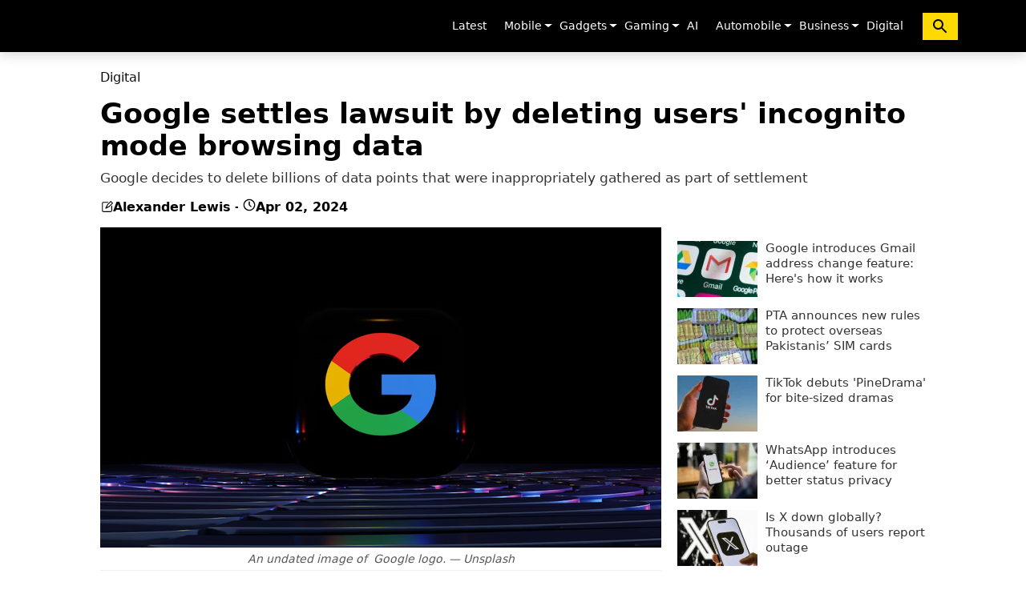

--- FILE ---
content_type: text/html; charset=UTF-8
request_url: https://www.gadinsider.com/google-agrees-to-delete-users-chrome-incognito-browsing-data-digital-4535
body_size: 18295
content:
<!doctype html>
<html lang="en" class="no-js">
<head>
    <meta charset="utf-8">
    <meta http-equiv="Content-Type" content="text/html; charset=utf-8"/>
    <meta name="viewport" content="width=device-width, initial-scale=1"/>
    <meta name="robots" content="max-image-preview:large">
        <title>Google settles lawsuit by deleting users&#039; incognito mode browsing data</title>
    
    
    <meta name="description" content="In a bid to settle a classaction lawsuit filed in 2020 Google has agreed to destroy data gathered from customers who used the Chrome browsers Incognito mode" >
    <link rel="canonical" href="https://www.gadinsider.com/google-agrees-to-delete-users-chrome-incognito-browsing-data-digital-4535" />
    <link rel="alternate" type="application/rss+xml" title="Digital - Gadinsider" href="https://www.gadinsider.com/rss/7"   />
    <!-- CSRF Token -->
    <meta name="csrf-token" content="4XN14acrSzEoOlfzlHjMYEcxdVtnhZRDBtz8OMMZ">
        <meta property="og:title" content="Google settles lawsuit by deleting users&#039; incognito mode browsing data" />
    <meta property="og:image" content="https://www.gadinsider.com/storage/posts/featureImages/24-04-02/1712047701739.jpg" />
    <meta property="og:description" content="In a bid to settle a classaction lawsuit filed in 2020 Google has agreed to destroy data gathered from customers who used the Chrome browsers Incognito mode" />
    <meta property="og:url" content="https://www.gadinsider.com/google-agrees-to-delete-users-chrome-incognito-browsing-data-digital-4535">
    <meta property="og:type" content="article" />
    <meta property="og:site_name" content="GadInsider">
    <meta name="twitter:card" content="summary_large_image">
    <meta name="twitter:site" content="@Gadinsidernews">
    <meta name="twitter:creator" content="@Web Desk" />
    <meta name="twitter:title" content="Google settles lawsuit by deleting users&#039; incognito mode browsing data">
    <meta name="twitter:description" content="In a bid to settle a classaction lawsuit filed in 2020 Google has agreed to destroy data gathered from customers who used the Chrome browsers Incognito mode">
    <meta name="twitter:image" content="https://www.gadinsider.com/storage/posts/featureImages/24-04-02/1712047701739.jpg">


        
    <script type="application/ld+json">
        {
            "@context": "https://schema.org/",
            "@type": "NewsArticle",
            "mainEntityofPage": "https://www.gadinsider.com/google-agrees-to-delete-users-chrome-incognito-browsing-data-digital-4535",
            "headline": "Google settles lawsuit by deleting users&#039; incognito mode browsing data",
             "datePublished": "2024-04-02T13:38:09+05:00",
             "dateModified": "2024-04-02T15:14:05+05:00",
             "description": "In a bid to settle a classaction lawsuit filed in 2020 Google has agreed to destroy data gathered from customers who used the Chrome browsers Incognito mode",
             "image": {
                "@type": "ImageObject",
                "url": "https://www.gadinsider.com/storage/posts/featureImages/24-04-02/1712047701739.jpg",
                "width": 700,
                "height": 400
              },
                          "author": {
                              "@type":"Person",
                              "name":"Alexander Lewis",
                  "url":""
              },
              
        "publisher": {
          "@type": "Organization",
          "name": "Gadinsider",
          "logo": {
            "@type": "ImageObject",
            "url": "https://www.gadinsider.com/website/img/favicon/ms-icon-112x112.png",
                "width": 427,
                "height": 60
              }
            }
        }


        </script>
<script type="application/ld+json">
    {
      "@context": "https://schema.org",
      "@type": "WebSite",
      "url": "https://www.gadinsider.com/",
      "potentialAction": {
        "@type": "SearchAction",
        "target": "https://www.gadinsider.com/search?q={search_term_string}",
        "query-input": "required name=search_term_string"
      }
    }
    </script>
    
    
        <script type="application/ld+json">
        {
            "@context":"https://schema.org",
            "@type":"Organization",
            "name":"Gadinsider",
            "url":"https://www.gadinsider.com/",
            "logo":"https://www.gadinsider.com/website/img/favicon/ms-icon-112x112.png",
            "sameAs":
            [
            "https://www.facebook.com/Gadinsider/",
            "https://x.com/Gadinsidernews",
            "https://www.youtube.com/@GadInsider"
            ]
        }
    </script>
    
    <link rel="shortcut icon" href="https://www.gadinsider.com/website/img/favicon/favicon-32x32.png">
    <link rel="apple-touch-icon" sizes="57x57" href="https://www.gadinsider.com/website/img/favicon/apple-icon-57x57.png">
    <link rel="apple-touch-icon" sizes="60x60" href="https://www.gadinsider.com/website/img/favicon/apple-icon-60x60.png">
    <link rel="apple-touch-icon" sizes="72x72" href="https://www.gadinsider.com/website/img/favicon/apple-icon-72x72.png">
    <link rel="apple-touch-icon" sizes="76x76" href="https://www.gadinsider.com/website/img/favicon/apple-icon-76x76.png">
    <link rel="apple-touch-icon" sizes="114x114" href="https://www.gadinsider.com/website/img/favicon/apple-icon-114x114.png">
    <link rel="apple-touch-icon" sizes="120x120" href="https://www.gadinsider.com/website/img/favicon/apple-icon-120x120.png">
    <link rel="apple-touch-icon" sizes="144x144" href="https://www.gadinsider.com/website/img/favicon/apple-icon-144x144.png">
    <link rel="apple-touch-icon" sizes="152x152" href="https://www.gadinsider.com/website/img/favicon/apple-icon-152x152.png">
    <link rel="apple-touch-icon" sizes="180x180" href="https://www.gadinsider.com/website/img/favicon/apple-icon-180x180.png">
    <link rel="icon" type="image/png" sizes="192x192"  href="https://www.gadinsider.com/website/img/favicon/android-icon-192x192.png">
    <link rel="icon" type="image/png" sizes="32x32" href="https://www.gadinsider.com/website/img/favicon/favicon-32x32.png">
    <link rel="icon" type="image/png" sizes="96x96" href="https://www.gadinsider.com/website/img/favicon/favicon-96x96.png">
    <link rel="icon" type="image/png" sizes="16x16" href="https://www.gadinsider.com/website/img/favicon/favicon-16x16.png">
    <meta name="msapplication-TileColor" content="#ffffff">
    <meta name="msapplication-TileImage" content="https://www.gadinsider.com/website/img/favicon/ms-icon-144x144.png">
    <meta name="theme-color" content="#ffffff">


<!-- Stylesheets -->

            <style>
    *,::after,::before{box-sizing:border-box}@media (prefers-reduced-motion:no-preference){:root{scroll-behavior:smooth}}body{margin:0;font-family:var(--bs-body-font-family);font-size:var(--bs-body-font-size);font-weight:var(--bs-body-font-weight);line-height:var(--bs-body-line-height);color:var(--bs-body-color);text-align:var(--bs-body-text-align);background-color:var(--bs-body-bg);-webkit-text-size-adjust:100%;-webkit-tap-highlight-color:transparent}ul{padding-left:2rem}ul{margin-top:0;margin-bottom:1rem}ul ul{margin-bottom:0}a{color:var(--bs-link-color);text-decoration:underline}a:hover{color:var(--bs-link-hover-color)}svg{vertical-align:middle}button{border-radius:0}button:focus:not(:focus-visible){outline:0}button{margin:0;font-family:inherit;font-size:inherit;line-height:inherit}button{text-transform:none}[role=button]{cursor:pointer}[type=button],button{-webkit-appearance:button}[type=button]:not(:disabled),[type=reset]:not(:disabled),[type=submit]:not(:disabled),button:not(:disabled){cursor:pointer}::-moz-focus-inner{padding:0;border-style:none}::-webkit-datetime-edit-day-field,::-webkit-datetime-edit-fields-wrapper,::-webkit-datetime-edit-hour-field,::-webkit-datetime-edit-minute,::-webkit-datetime-edit-month-field,::-webkit-datetime-edit-text,::-webkit-datetime-edit-year-field{padding:0}::-webkit-inner-spin-button{height:auto}::-webkit-search-decoration{-webkit-appearance:none}::-webkit-color-swatch-wrapper{padding:0}::-webkit-file-upload-button{font:inherit;-webkit-appearance:button}::file-selector-button{font:inherit;-webkit-appearance:button}.container{--bs-gutter-x:1.5rem;--bs-gutter-y:0;width:100%;padding-right:calc(var(--bs-gutter-x) * .5);padding-left:calc(var(--bs-gutter-x) * .5);margin-right:auto;margin-left:auto}@media (min-width:576px){.container{max-width:540px}}@media (min-width:768px){.container{max-width:720px}}@media (min-width:992px){.container{max-width:960px}}@media (min-width:1200px){.container{max-width:1140px}}@media (min-width:1400px){.container{max-width:1270px}}.form-control[type=file]:not(:disabled):not([readonly]){cursor:pointer}.form-control::file-selector-button{padding:.375rem .75rem;margin:-.375rem -.75rem;-webkit-margin-end:.75rem;margin-inline-end:.75rem;color:#212529;background-color:#e9ecef;pointer-events:none;border-color:inherit;border-style:solid;border-width:0;border-inline-end-width:1px;border-radius:0;transition:color .15s ease-in-out,background-color .15s ease-in-out,border-color .15s ease-in-out,box-shadow .15s ease-in-out}@media (prefers-reduced-motion:reduce){.form-control::file-selector-button{transition:none}}.form-control:hover:not(:disabled):not([readonly])::-webkit-file-upload-button{background-color:#dde0e3}.form-control:hover:not(:disabled):not([readonly])::file-selector-button{background-color:#dde0e3}.form-control-sm::file-selector-button{padding:.25rem .5rem;margin:-.25rem -.5rem;-webkit-margin-end:.5rem;margin-inline-end:.5rem}.form-control-lg::file-selector-button{padding:.5rem 1rem;margin:-.5rem -1rem;-webkit-margin-end:1rem;margin-inline-end:1rem}.form-control-color:not(:disabled):not([readonly]){cursor:pointer}.form-floating>.form-control-plaintext:not(:-moz-placeholder-shown),.form-floating>.form-control:not(:-moz-placeholder-shown){padding-top:1.625rem;padding-bottom:.625rem}.form-floating>.form-control:not(:-moz-placeholder-shown)~label{opacity:.65;transform:scale(.85) translateY(-.5rem) translateX(.15rem)}.input-group>.form-control:not(:focus).is-valid,.input-group>.form-floating:not(:focus-within).is-valid,.input-group>.form-select:not(:focus).is-valid,.was-validated .input-group>.form-control:not(:focus):valid,.was-validated .input-group>.form-floating:not(:focus-within):valid,.was-validated .input-group>.form-select:not(:focus):valid{z-index:3}.input-group>.form-control:not(:focus).is-invalid,.input-group>.form-floating:not(:focus-within).is-invalid,.input-group>.form-select:not(:focus).is-invalid,.was-validated .input-group>.form-control:not(:focus):invalid,.was-validated .input-group>.form-floating:not(:focus-within):invalid,.was-validated .input-group>.form-select:not(:focus):invalid{z-index:4}.btn:focus-visible{color:var(--bs-btn-hover-color);background-color:var(--bs-btn-hover-bg);border-color:var(--bs-btn-hover-border-color);outline:0;box-shadow:var(--bs-btn-focus-box-shadow)}.btn-check:focus-visible+.btn{border-color:var(--bs-btn-hover-border-color);outline:0;box-shadow:var(--bs-btn-focus-box-shadow)}.btn-check:checked+.btn:focus-visible,.btn.active:focus-visible,.btn.show:focus-visible,.btn:first-child:active:focus-visible,:not(.btn-check)+.btn:active:focus-visible{box-shadow:var(--bs-btn-focus-box-shadow)}.btn-link:focus-visible{color:var(--bs-btn-color)}.dropdown{position:relative}.dropdown-toggle{white-space:nowrap}.dropdown-toggle::after{display:inline-block;margin-left:.255em;vertical-align:.255em;content:"";border-top:.3em solid;border-right:.3em solid transparent;border-bottom:0;border-left:.3em solid transparent}.dropdown-toggle:empty::after{margin-left:0}.dropdown-menu{--bs-dropdown-zindex:1000;--bs-dropdown-min-width:10rem;--bs-dropdown-padding-x:0;--bs-dropdown-padding-y:0.5rem;--bs-dropdown-spacer:0.125rem;--bs-dropdown-font-size:1rem;--bs-dropdown-color:#212529;--bs-dropdown-bg:#fff;--bs-dropdown-border-color:var(--bs-border-color-translucent);--bs-dropdown-border-radius:0.375rem;--bs-dropdown-border-width:1px;--bs-dropdown-inner-border-radius:calc(0.375rem - 1px);--bs-dropdown-divider-bg:var(--bs-border-color-translucent);--bs-dropdown-divider-margin-y:0.5rem;--bs-dropdown-box-shadow:0 0.5rem 1rem rgba(0, 0, 0, 0.15);--bs-dropdown-link-color:#212529;--bs-dropdown-link-hover-color:#1e2125;--bs-dropdown-link-hover-bg:#e9ecef;--bs-dropdown-link-active-color:#fff;--bs-dropdown-link-active-bg:#0d6efd;--bs-dropdown-link-disabled-color:#adb5bd;--bs-dropdown-item-padding-x:1rem;--bs-dropdown-item-padding-y:0.25rem;--bs-dropdown-header-color:#6c757d;--bs-dropdown-header-padding-x:1rem;--bs-dropdown-header-padding-y:0.5rem;position:absolute;z-index:var(--bs-dropdown-zindex);display:none;min-width:var(--bs-dropdown-min-width);padding:var(--bs-dropdown-padding-y) var(--bs-dropdown-padding-x);margin:0;font-size:var(--bs-dropdown-font-size);color:var(--bs-dropdown-color);text-align:left;list-style:none;background-color:var(--bs-dropdown-bg);background-clip:padding-box;border:var(--bs-dropdown-border-width) solid var(--bs-dropdown-border-color);border-radius:var(--bs-dropdown-border-radius)}.dropdown-item{display:block;width:100%;padding:var(--bs-dropdown-item-padding-y) var(--bs-dropdown-item-padding-x);clear:both;font-weight:400;color:var(--bs-dropdown-link-color);text-align:inherit;text-decoration:none;white-space:nowrap;background-color:transparent;border:0}.dropdown-item:focus,.dropdown-item:hover{color:var(--bs-dropdown-link-hover-color);background-color:var(--bs-dropdown-link-hover-bg)}.dropdown-item:active{color:var(--bs-dropdown-link-active-color);text-decoration:none;background-color:var(--bs-dropdown-link-active-bg)}.dropdown-item:disabled{color:var(--bs-dropdown-link-disabled-color);pointer-events:none;background-color:transparent}.nav-link{display:block;padding:var(--bs-nav-link-padding-y) var(--bs-nav-link-padding-x);font-size:var(--bs-nav-link-font-size);font-weight:var(--bs-nav-link-font-weight);color:var(--bs-nav-link-color);text-decoration:none;transition:color .15s ease-in-out,background-color .15s ease-in-out,border-color .15s ease-in-out}@media (prefers-reduced-motion:reduce){.nav-link{transition:none}}.nav-link:focus,.nav-link:hover{color:var(--bs-nav-link-hover-color)}.navbar{--bs-navbar-padding-x:0;--bs-navbar-padding-y:0.5rem;--bs-navbar-color:rgba(0, 0, 0, 0.55);--bs-navbar-hover-color:rgba(0, 0, 0, 0.7);--bs-navbar-disabled-color:rgba(0, 0, 0, 0.3);--bs-navbar-active-color:rgba(0, 0, 0, 0.9);--bs-navbar-brand-padding-y:0.3125rem;--bs-navbar-brand-margin-end:1rem;--bs-navbar-brand-font-size:1.25rem;--bs-navbar-brand-color:rgba(0, 0, 0, 0.9);--bs-navbar-brand-hover-color:rgba(0, 0, 0, 0.9);--bs-navbar-nav-link-padding-x:0.5rem;--bs-navbar-toggler-padding-y:0.25rem;--bs-navbar-toggler-padding-x:0.75rem;--bs-navbar-toggler-font-size:1.25rem;--bs-navbar-toggler-icon-bg:url("data:image/svg+xml,%3csvg xmlns='http://www.w3.org/2000/svg' viewBox='0 0 30 30'%3e%3cpath stroke='rgba%280, 0, 0, 0.55%29' stroke-linecap='round' stroke-miterlimit='10' stroke-width='2' d='M4 7h22M4 15h22M4 23h22'/%3e%3c/svg%3e");--bs-navbar-toggler-border-color:rgba(0, 0, 0, 0.1);--bs-navbar-toggler-border-radius:0.375rem;--bs-navbar-toggler-focus-width:0.25rem;--bs-navbar-toggler-transition:box-shadow 0.15s ease-in-out;position:relative;display:flex;flex-wrap:wrap;align-items:center;justify-content:space-between;padding:var(--bs-navbar-padding-y) var(--bs-navbar-padding-x)}.navbar>.container{display:flex;flex-wrap:inherit;align-items:center;justify-content:space-between}.navbar-brand{padding-top:var(--bs-navbar-brand-padding-y);padding-bottom:var(--bs-navbar-brand-padding-y);margin-right:var(--bs-navbar-brand-margin-end);font-size:var(--bs-navbar-brand-font-size);color:var(--bs-navbar-brand-color);text-decoration:none;white-space:nowrap}.navbar-brand:focus,.navbar-brand:hover{color:var(--bs-navbar-brand-hover-color)}.navbar-nav{--bs-nav-link-padding-x:0;--bs-nav-link-padding-y:0.5rem;--bs-nav-link-font-weight: ;--bs-nav-link-color:var(--bs-navbar-color);--bs-nav-link-hover-color:var(--bs-navbar-hover-color);--bs-nav-link-disabled-color:var(--bs-navbar-disabled-color);display:flex;flex-direction:column;padding-left:0;margin-bottom:0;list-style:none}.navbar-nav .dropdown-menu{position:static}.navbar-collapse{flex-basis:100%;flex-grow:1;align-items:center}.navbar-toggler{padding:var(--bs-navbar-toggler-padding-y) var(--bs-navbar-toggler-padding-x);font-size:var(--bs-navbar-toggler-font-size);line-height:1;color:var(--bs-navbar-color);background-color:transparent;border:var(--bs-border-width) solid var(--bs-navbar-toggler-border-color);border-radius:var(--bs-navbar-toggler-border-radius);transition:var(--bs-navbar-toggler-transition)}@media (prefers-reduced-motion:reduce){.navbar-toggler{transition:none}}.navbar-toggler:hover{text-decoration:none}.navbar-toggler:focus{text-decoration:none;outline:0;box-shadow:0 0 0 var(--bs-navbar-toggler-focus-width)}.navbar-toggler-icon{display:inline-block;vertical-align:middle;background-image:var(--bs-navbar-toggler-icon-bg);background-repeat:no-repeat;background-position:center;background-size:100%}@media (min-width:992px){.navbar-expand-lg{flex-wrap:nowrap;justify-content:flex-start}.navbar-expand-lg .navbar-nav{flex-direction:row}.navbar-expand-lg .navbar-nav .dropdown-menu{position:absolute}.navbar-expand-lg .navbar-nav .nav-link{padding-right:var(--bs-navbar-nav-link-padding-x);padding-left:var(--bs-navbar-nav-link-padding-x)}.navbar-expand-lg .navbar-collapse{display:flex!important;flex-basis:auto}.navbar-expand-lg .navbar-toggler{display:none}}.visually-hidden-focusable:not(:focus):not(:focus-within){position:absolute!important;width:1px!important;height:1px!important;padding:0!important;margin:-1px!important;overflow:hidden!important;clip:rect(0,0,0,0)!important;white-space:nowrap!important;border:0!important}.p-0{padding:0!important}html, body, div, span, a, ul, li, nav{border:0;padding: 0;font-size:100%;font:inherit;vertical-align:baseline}nav{display:block}ul{list-style:none}:focus{outline: 0}html, body{margin: 0;padding: 0;height: 100%;width: 100%;font-family:"Segoe UI", system-ui, -apple-system, sans-serif}body{background-color: #ffffff;margin: 0;padding: 0;overflow-y: scroll}a, a:hover{text-decoration: none}.collapse:not(.show){display:none}.nav-item{padding:0 3px}.nav-item.dropdown:hover .dropdown-menu{display:block;right:0;left:inherit}.nav-link{color:#fff;font-size:14px}.nav-link:focus, .nav-link:hover{color:#ffe200}.navbar-brand{padding-bottom:0}.navbar-toggler-icon{background-image:none;width:auto;height:auto;color:#fff}.navbar-expand-lg{background-color:#000;border: 0;box-shadow:0 4px 15px 0 rgba(0, 0, 0, 0.15);border-radius:0;height:auto;z-index:10;margin-bottom:22px;z-index:9999}.navbar-collapse ul{margin: 0;padding: 0}.navbar-collapse{padding-right: 0;padding-left: 0;flex-grow: inherit}ul.dropdown-menu{box-shadow: -1px 2px 5px 0 rgba(0, 0, 0, 0.15);border-top: 0;border-radius: 0;transition: all .3s ease-in-out}ul.dropdown-menu>li>a{display:block;padding:10px 0 10px 15px;clear:both;font-weight:400;line-height: 1.42857143;color:#333333;white-space:nowrap;font-size:12px;font-family: Open Sans, sans-serif;transition: all .3s ease-in-out;border-top:1px solid rgba(0, 0, 0, .1)}.span_dropdown{position: absolute;right: -2px;top: 8px;color: #fff}.rate:not(:checked) >input{display: none}.rate:not(:checked) >label{float:right;width:1em;overflow:hidden;white-space:nowrap;cursor:pointer;font-size:30px;color:#ccc}.rate:not(:checked) >label:before{content: '★ '}.rate:not(:checked) >label:hover, .rate:not(:checked) >label:hover ~ label{color:#deb217}@media (min-width:1600px){.container{width:1430px}}@media (max-width: 991px){.dropdown-menu.show{display:block!important;}.navbar-nav .dropdown-menu{background-color:transparent}.span_dropdown{z-index:999;padding:0 5px;top:18px}.nav-item.dropdown:hover .dropdown-menu{display:none}.nav-link{float:left;font-size:18px;padding:15px 0}.navbar-collapse{transition: 0.3s ease-in}.navbar-collapse ul.navbar-nav{height:auto;padding-top: 20px}.navbar-collapse ul li.nav-item{padding: 2px 10px;border-top: 1px solid #313131}ul.dropdown-menu>li>a{padding: 10px 0 10px 15px;color:#fff;font-size:15px}}@media (max-width: 767px){.navbar-toggler:focus{box-shadow: none}.navbar-toggler{width: 44px}.navbar-brand{display: block;width: calc(100% - 44px);margin-right: 0}}.nav_search{border:0;background-color: #ffda00;padding:5px 10px;margin-left:10px;} @media (max-width: 991px){.nav_search{width:100%;padding:5px 10px;margin-left:0;}}
    :root{--bs-blue: #0d6efd;--bs-indigo: #6610f2;--bs-purple: #6f42c1;--bs-pink: #d63384;--bs-red: #dc3545;--bs-orange: #fd7e14;--bs-yellow: #ffc107;--bs-green: #198754;--bs-teal: #20c997;--bs-cyan: #0dcaf0;--bs-black: #000;--bs-white: #fff;--bs-gray: #6c757d;--bs-gray-dark: #343a40;--bs-gray-100: #f8f9fa;--bs-gray-200: #e9ecef;--bs-gray-300: #dee2e6;--bs-gray-400: #ced4da;--bs-gray-500: #adb5bd;--bs-gray-600: #6c757d;--bs-gray-700: #495057;--bs-gray-800: #343a40;--bs-gray-900: #212529;--bs-primary: #0d6efd;--bs-secondary: #6c757d;--bs-success: #198754;--bs-info: #0dcaf0;--bs-warning: #ffc107;--bs-danger: #dc3545;--bs-light: #f8f9fa;--bs-dark: #212529;--bs-primary-rgb: 13, 110, 253;--bs-secondary-rgb: 108, 117, 125;--bs-success-rgb: 25, 135, 84;--bs-info-rgb: 13, 202, 240;--bs-warning-rgb: 255, 193, 7;--bs-danger-rgb: 220, 53, 69;--bs-light-rgb: 248, 249, 250;--bs-dark-rgb: 33, 37, 41;--bs-white-rgb: 255, 255, 255;--bs-black-rgb: 0, 0, 0;--bs-body-color-rgb: 33, 37, 41;--bs-body-bg-rgb: 255, 255, 255;--bs-font-sans-serif: system-ui, -apple-system, "Segoe UI", Roboto, "Helvetica Neue", "Noto Sans", "Liberation Sans", Arial, sans-serif, "Apple Color Emoji", "Segoe UI Emoji", "Segoe UI Symbol", "Noto Color Emoji";--bs-font-monospace: SFMono-Regular, Menlo, Monaco, Consolas, "Liberation Mono", "Courier New", monospace;--bs-gradient: linear-gradient(180deg, rgba(255, 255, 255, 0.15), rgba(255, 255, 255, 0));--bs-body-font-family: var(--bs-font-sans-serif);--bs-body-font-size: 1rem;--bs-body-font-weight: 400;--bs-body-line-height: 1.5;--bs-body-color: #212529;--bs-body-bg: #fff;--bs-border-width: 1px;--bs-border-style: solid;--bs-border-color: #dee2e6;--bs-border-color-translucent: rgba(0, 0, 0, 0.175);--bs-border-radius: 0.375rem;--bs-border-radius-sm: 0.25rem;--bs-border-radius-lg: 0.5rem;--bs-border-radius-xl: 1rem;--bs-border-radius-2xl: 2rem;--bs-border-radius-pill: 50rem;--bs-link-color: #0d6efd;--bs-link-hover-color: #0a58ca;--bs-code-color: #d63384;--bs-highlight-bg: #fff3cd}*, ::after, ::before{box-sizing: border-box}.h2, .h3, h1, h2{margin-top: 0;margin-bottom: .5rem;font-weight: 500;line-height: 1.2}h1{font-size: calc(1.375rem + 1.5vw)}@media (min-width:1200px){h1{font-size: 2.5rem}}.h2, h2{font-size: calc(1.325rem + .9vw)}@media (min-width:1200px){.h2, h2{font-size: 2rem}}.h3{font-size: calc(1.3rem + .6vw)}@media (min-width:1200px){.h3{font-size: 1.75rem}}p{margin-top: 0;margin-bottom: 1rem}ol, ul{padding-left: 2rem}ol, ul{margin-top: 0;margin-bottom: 1rem}.small{font-size: .875em}a{color: var(--bs-link-color);text-decoration: underline}a:hover{color: var(--bs-link-hover-color)}figure{margin: 0 0 1rem}img{vertical-align: middle}[type=button]:not(:disabled), [type=reset]:not(:disabled), [type=submit]:not(:disabled){cursor: pointer}::-moz-focus-inner{padding: 0;border-style: none}::-webkit-datetime-edit-day-field, ::-webkit-datetime-edit-fields-wrapper, ::-webkit-datetime-edit-hour-field, ::-webkit-datetime-edit-minute, ::-webkit-datetime-edit-month-field, ::-webkit-datetime-edit-text, ::-webkit-datetime-edit-year-field{padding: 0}::-webkit-inner-spin-button{height: auto}::-webkit-search-decoration{-webkit-appearance: none}::-webkit-color-swatch-wrapper{padding: 0}::-webkit-file-upload-button{font: inherit;-webkit-appearance: button}::file-selector-button{font: inherit;-webkit-appearance: button}.row{--bs-gutter-x: 1.5rem;--bs-gutter-y: 0;display: flex;flex-wrap: wrap;margin-top: calc(-1 * var(--bs-gutter-y));margin-right: calc(-.5 * var(--bs-gutter-x));margin-left: calc(-.5 * var(--bs-gutter-x))}.row>*{flex-shrink: 0;width: 100%;max-width: 100%;padding-right: calc(var(--bs-gutter-x) * .5);padding-left: calc(var(--bs-gutter-x) * .5);margin-top: var(--bs-gutter-y)}@media (min-width:576px){.col-sm-12{flex: 0 0 auto;width: 100%}}@media (min-width:768px){.col-md-12{flex: 0 0 auto;width: 100%}}@media (min-width:992px){.col-lg-4{flex: 0 0 auto;width: 33.33333333%}}:not(.btn-check)+.btn:active:focus-visible{box-shadow: var(--bs-btn-focus-box-shadow)}.breadcrumb{--bs-breadcrumb-padding-x: 0;--bs-breadcrumb-padding-y: 0;--bs-breadcrumb-margin-bottom: 1rem;--bs-breadcrumb-divider-color: #6c757d;--bs-breadcrumb-item-padding-x: 0.5rem;--bs-breadcrumb-item-active-color: #6c757d;display: flex;flex-wrap: wrap;padding: var(--bs-breadcrumb-padding-y) var(--bs-breadcrumb-padding-x);margin-bottom: var(--bs-breadcrumb-margin-bottom);font-size: var(--bs-breadcrumb-font-size);list-style: none;background-color: var(--bs-breadcrumb-bg);border-radius: var(--bs-breadcrumb-border-radius)}.clearfix::after{display: block;clear: both;content: ""}.pt-3{padding-top: 1rem !important}.colorbg{background: #ffe200}.colorbg_black{background: #000219;color: #fff}.border-8{border-bottom: 2px solid #ffe200}.border-9{border-bottom: 2px solid #000219}a, body, div, figcaption, figure, h1, h2, html, i, img, li, nav, ol, p, section, span, ul{border: 0;padding: 0;font-size: 100%;vertical-align: baseline}figcaption, figure, nav, section{display: block}ol, ul{list-style: none}:focus{outline: 0}i{font-style: italic;font-family: georgia}figure{margin: 10px 0}.h2, .h3, h1, h2{line-height: 1.3em;font-weight: 700;color: #333}h1{font-size: 37px}.h2, h2{font-size: 31px}.h3{font-size: 25px}a, a:hover{text-decoration: none}.img-credits{position: absolute;left: 0;right: 0;bottom: 0;padding: 10px 15px 15px;opacity: 1;transition: .3s ease-in-out;color: #ccc;background: linear-gradient(to top, rgb(0 0 0) 0, rgb(0 0 0 / 0) 100%)}.single-post .img-credits{width: 100%;float: left;position: relative;background: 0 0;padding: 0}.single-post-container img{max-width: 100%;height: 100%}.post-info{font-size: 11px;color: #777;display: flex;align-items: center}.post-info span{margin-right: 5px;float: left;display: flex;align-items: center;gap: 6px;color: #000;font-weight: 600}.title-wrapper{padding: 8px 0 5px;margin-bottom: 20px}.title-wrapper .h2{margin: 0;font-size: 16px;line-height: 1.2em;text-transform: uppercase;color: #000;padding: 0}.title-wrapper .h2 span{padding: 6px 20px 5px}.widget{margin-bottom: 30px}.theiaStickySidebar{top: 20px}.fbt-vc-inner{margin-bottom: 0}.fbt-vc-inner .post-item{margin-bottom: 25px}.fbt-vc-inner .post-content .h3{margin: 10px 0 8px;font-size: 19px}.fbt-vc-inner .small .post-content .h3{margin: 0 0 5px;font-size: 15px}.fbt-vc-inner.nude .post-content .h3{font-size: 19px}.fbt-vc-inner.nude.large .post-content .h3{font-size: 16px;line-height: 1.3em;font-weight:500;color:#333;margin:0 0 5px;overflow:hidden;text-overflow:ellipsis;display: -webkit-box;min-height: 66px;-webkit-line-clamp: 3;-webkit-box-orient: vertical}.post-sidebar .tag-widget ul.tag-list{margin:0;padding:0}.single-post .post-title h1{padding:0;margin:10px 0;font-size:35px;line-height:1.15em;color:#000}.single-post h1{font-size: 35px}.single-post h2{font-size: 25px}.post-share{float: left;width: 100%;margin: 0 auto 20px;text-align: center}.post-share li{margin: 0 2px 2px 0;display: inline-block;font-size: 10px;-webkit-border-radius: 2px;-moz-border-radius: 2px;-o-border-radius: 2px;border-radius: 2px}.post-share li a{position: relative;padding: 5px 5px 4px;display: inline-block}.post-share ul{list-style: none;margin: 0;padding: 0}a.facebook.df-share{background-color: #3b5998}a.twitter.df-share{background-color: #000}a.whatsapp.df-pluss{background-color: #46a606}  .post-text-content{margin-bottom:15px;margin-top:15px;width:100%;float:left}.post-grid .img-crop{margin-bottom:0}.post-text-content p{font-size:17px;line-height:1.7em}.post-grid .post-text-content p{font-style:italic;font-size:13px}.post-text-content p.disclaimer{font-size:11px;line-height:1.7em;margin:0}.img-description{text-align:center;color:#999999;font-size:12px;font-family:'Georgia',sans-serif;font-style:italic;margin:8px 0 0}.post-text-content ul{list-style:disc;padding-left:19px;font-size:17px;line-height:1.8em}.post-text-content ul li{margin-bottom:10px}.post-text-content ol{list-style:auto;padding-left:19px;font-size:17px;line-height:1.8em}.post-text-content ol li{margin-bottom:10px}.medium-insert-images.ui-sortable{margin-bottom: 20px;width:100%}.right_sidebar_list ul li{width: 100%;float: left;margin-bottom: 10px}.right_sidebar_list .right_sidebar_pic{width: 100px;float: left;margin-right: 10px;position:relative}.right_sidebar_list .right_sidebar_pic img{max-width: 100%;height:100%}.right_sidebar_list .right_sidebar_text{width: calc(100% - 100px - 10px);float: left}.right_sidebar_list .right_sidebar_text a{color: #333;font-size: 15px;line-height: 1.3em;font-weight:500;min-height: 42px;overflow: hidden;text-overflow: ellipsis;display: -webkit-box;-webkit-line-clamp: 3;-webkit-box-orient: vertical}.preloader{position: fixed;background-color: #fff;background-position: center center;background-repeat: no-repeat;top: 0;left: 0;right: 0;bottom: 0;z-index: 99999;display: -webkit-box;display: -ms-flexbox;display: flex;-webkit-box-pack: center;-ms-flex-pack: center;justify-content: center;-webkit-box-align: center;-ms-flex-align: center;align-items: center;text-align: center}.preloader__image{-webkit-animation-fill-mode: both;animation-fill-mode: both;-webkit-animation-name: flipInY;animation-name: flipInY;-webkit-animation-duration: 2s;animation-duration: 2s;-webkit-animation-iteration-count: infinite;animation-iteration-count: infinite;background-repeat: no-repeat;background-position: center center;background-size: 60px auto;width: 100%;height: 100%}@-webkit-keyframes flipInY{0%{-webkit-transform: perspective(400px) rotate3d(0, 1, 0, 90deg);transform: perspective(400px) rotate3d(0, 1, 0, 90deg);-webkit-animation-timing-function: ease-in;animation-timing-function: ease-in;opacity: 0}40%{-webkit-transform: perspective(400px) rotate3d(0, 1, 0, -20deg);transform: perspective(400px) rotate3d(0, 1, 0, -20deg);-webkit-animation-timing-function: ease-in;animation-timing-function: ease-in}60%{-webkit-transform: perspective(400px) rotate3d(0, 1, 0, 10deg);transform: perspective(400px) rotate3d(0, 1, 0, 10deg);opacity: 1}80%{-webkit-transform: perspective(400px) rotate3d(0, 1, 0, -5deg);transform: perspective(400px) rotate3d(0, 1, 0, -5deg)}100%{-webkit-transform: perspective(400px);transform: perspective(400px)}}@keyframes flipInY{0%{-webkit-transform: perspective(400px) rotate3d(0, 1, 0, 90deg);transform: perspective(400px) rotate3d(0, 1, 0, 90deg);-webkit-animation-timing-function: ease-in;animation-timing-function: ease-in;opacity: 0}40%{-webkit-transform: perspective(400px) rotate3d(0, 1, 0, -20deg);transform: perspective(400px) rotate3d(0, 1, 0, -20deg);-webkit-animation-timing-function: ease-in;animation-timing-function: ease-in}60%{-webkit-transform: perspective(400px) rotate3d(0, 1, 0, 10deg);transform: perspective(400px) rotate3d(0, 1, 0, 10deg);opacity: 1}80%{-webkit-transform: perspective(400px) rotate3d(0, 1, 0, -5deg);transform: perspective(400px) rotate3d(0, 1, 0, -5deg)}100%{-webkit-transform: perspective(400px);transform: perspective(400px)}}.container.post_container{width:1054px}.post-wrapper{width:100%;float:left}.single-post-left{width:700px;float: left;margin-right: 20px}.post-sidebar{width: calc(100% - 700px - 20px);float: left}.postExcerpt{color: #333;font-size: 17px;font-weight: 500;margin-bottom: 15px}.img-thumb_post img{width: 100%;height: 100%}@media (max-width:991px){.single-post-left{width: 100%;float: left;margin-right: 0}.post-sidebar{width: 100%;float: left}}@media (max-width:767px){.single-post .post-title h1{font-size: 22px}.single-post h2{font-size: 19px}.single-post-container .social-text img{max-width:20px;height:100%}}@media (max-width:576px){.container.post_container{width:100%}}.medium-insert-images{text-align:left}.medium-insert-images figure{margin:0;display:block}.medium-insert-images figure img{max-width: 100%;margin-top: 1em;vertical-align:top}.medium-insert-images figure:first-child img{margin-top:0}.medium-insert-images{display:table;aspect-ratio: 16/9}.medium-insert-images figure{position:relative}.medium-insert-images figure figcaption{position:relative;z-index:1;display:block;text-align:center;margin:0 0 10px 0;color:#585656;font-size:14px;font-style:italic;outline:0 solid transparent;margin-top:0;padding:6px 4px 6px 4px;border-bottom:1px solid #efefef;font-weight:400}.medium-insert-images figure figcaption:focus{outline:0 solid transparent}li.breadcrumb-item a{color:#0e0e0e !important}.img-credits span.date{font-size:16px}medium-insert-images, .mediumInsert{text-align: left}.medium-insert-images figure, .mediumInsert figure{margin: 0;display: block}.medium-insert-images figure img, .mediumInsert figure img{max-width: 100%;margin-top: 1em;vertical-align: top}.medium-insert-images figure:first-child img, .mediumInsert figure:first-child img{margin-top: 0}.medium-insert-images.medium-insert-images-left, .medium-insert-images-left.mediumInsert, .mediumInsert.small{width: calc(100% / 2 - 15px);float: left;margin: 6px 15px 20px 0}.medium-insert-images.medium-insert-images-left50, .medium-insert-images-left50.mediumInsert, .mediumInsert.small{width: calc(100% / 2 - 10px);float: left;margin: 6px 10px 20px 0}.medium-insert-images.medium-insert-images-right, .medium-insert-images-right.mediumInsert{width: calc(100% / 2 - 15px);float: right;margin: 6px 0 20px 15px}.medium-insert-images.medium-insert-images-right50, .medium-insert-images-right50.mediumInsert{width: calc(100% / 2 - 10px);float: right;margin: 6px 0 20px 10px}.medium-insert-images.medium-insert-images-grid, .medium-insert-images-grid.mediumInsert{display: -webkit-box;display: -webkit-flex;display: -ms-flexbox;display: flex;-webkit-flex-wrap: wrap;-ms-flex-wrap: wrap;flex-wrap: wrap;-webkit-box-align: start;-webkit-align-items: flex-start;-ms-flex-align: start;align-items: flex-start;-webkit-box-pack: center;-webkit-justify-content: center;-ms-flex-pack: center;justify-content: center;margin: .5em -.5em}.medium-insert-images.medium-insert-images-grid figure, .medium-insert-images-grid.mediumInsert figure{width: calc(100% / 3 - 30px);display: inline-block}.medium-insert-images.medium-insert-images-grid figure img, .medium-insert-images-grid.mediumInsert figure img{max-width: calc(100% - 1em);margin: .5em}.medium-insert-embeds, .mediumInsert-embeds{text-align: center;margin: 1em 0;position: relative}.medium-insert-embeds iframe, .mediumInsert-embeds iframe, .medium-insert-embeds div, .mediumInsert-embeds div{}.medium-insert-embeds.medium-insert-embeds-left, .medium-insert-embeds-left.mediumInsert-embeds{width: calc(100% / 3 - 15px);float: left;margin: 6px 15px 20px 0}.medium-insert-embeds.medium-insert-embeds-left50, .medium-insert-embeds-left50.mediumInsert-embeds{width: calc(100% / 2 - 10px);float: left;margin: 6px 10px 20px 0}.medium-insert-embeds.medium-insert-embeds-right, .medium-insert-embeds-right.mediumInsert-embeds{width: calc(100% / 3 - 15px);float: right;margin: 6px 0 20px 15px}.medium-insert-embeds.medium-insert-embeds-right50, .medium-insert-embeds-right50.mediumInsert-embeds{width: calc(100% / 2 - 10px);float: right;margin: 6px 0 5px 10px}.medium-insert-images{display: table;aspect-ratio: 16 / 9}.medium-insert-images figure, .mediumInsert figure, .medium-insert-embeds figure, .mediumInsert-embeds figure{position: relative}.medium-insert-images figure figcaption, .mediumInsert figure figcaption, .medium-insert-embeds figure figcaption, .mediumInsert-embeds figure figcaption{position: relative;z-index: 1;display: block;text-align: center;margin: 0 0 10px 0;color: #585656;font-size: 14px;font-style: italic;outline: 0 solid transparent;margin-top: 0;padding: 6px 4px 6px 4px;border-bottom: 1px solid #efefef;font-weight: 400}.medium-insert-images figure figcaption:focus, .mediumInsert figure figcaption:focus, .medium-insert-embeds figure figcaption:focus, .mediumInsert-embeds figure figcaption:focus{outline: 0 solid transparent}.medium-insert-embed .embed_external_url.embedRelatedStory{box-sizing: border-box;-webkit-box-orient: vertical;-webkit-flex-direction: column;flex-direction: column;display: -webkit-box;display: -webkit-flex;display: flex;-webkit-box-direction: normal;color: rgba(0,0,0,0.87);border-radius: 2px;text-align: left;color: #333;background-color: #fff;bottom: 0;width: 60% !important;display: block;border:1px rgb(204, 214, 221) solid;position: relative}.medium-insert-embeds.medium-insert-embeds-left .medium-insert-embed .embed_external_url.embedRelatedStory, .medium-insert-embeds.medium-insert-embeds-right .medium-insert-embed .embed_external_url.embedRelatedStory, .medium-insert-embeds.medium-insert-embeds-left50 .medium-insert-embed .embed_external_url.embedRelatedStory, .medium-insert-embeds.medium-insert-embeds-right50 .medium-insert-embed .embed_external_url.embedRelatedStory{width: 100% !important}.medium-insert-embeds-left.hlsurl, .medium-insert-embeds-right.hlsurl{width: calc(100% / 2 - 30px)}.medium-insert-embeds-left.embed_gallery_cont, .medium-insert-embeds-right.embed_gallery_cont{width: calc(100% / 2 - 30px)}.medium-insert-embeds-left.rpClass, .medium-insert-embeds-right.rpClass{width: calc(100% / 2 - 30px)}.long-content .medium-insert-embeds .embed_external_url a, .content-area .medium-insert-embeds .embed_external_url a, .detail-content .medium-insert-embeds .embed_external_url a{text-decoration: none !important}.medium-insert-embed .embed_external_url.embedRelatedStory img{-o-object-fit: cover;object-fit: cover;margin: 0;display: block;position: relative;width: 100%;height: 135px;margin: 0 auto !important;margin-bottom: 10px !important;overflow: hidden}.medium-insert-embed .embed_external_url.embedRelatedStory .iconArea img{width: auto;min-height: inherit;position: absolute;top: 5px;right: 5px;width: 35px;height: auto;transform: none;border-radius: 6px;height: 32px}.medium-insert-embed .embed_external_url.embedRelatedStory h4{padding: 10px;font-weight: 400;text-align: left;font-size: 16px;color: rgba(0,0,0,.9)!important;line-height: 18px;text-overflow: ellipsis;overflow: hidden;margin-top: 0px;padding-top: 0px;padding-bottom: 0px;line-height: 1.1!important;max-height: 4.2em !important;display: -webkit-box!important;-webkit-line-clamp: 3!important;-webkit-box-orient: vertical!important;overflow: hidden!important}.medium-insert-embed .embed_external_url.embedRelatedStory p{padding: 0 10px 10px 10px;font-weight: 300;text-align: left;font-size: 12px;color: #333;line-height: 13px !important;max-height: 115px;min-height: 115px;text-overflow: ellipsis;overflow: hidden;margin-bottom: 0px!important;display: none !important}.medium-insert-embeds figure{margin: 0px}.medium-insert-embed .embed_external_url twitterwidget{}.medium-insert-embeds.medium-insert-embeds-left .medium-insert-embed .embed_external_url iframe, .medium-insert-embeds.medium-insert-embeds-right .medium-insert-embed .embed_external_url iframe, .medium-insert-embeds.medium-insert-embeds-left50 .medium-insert-embed .embed_external_url iframe, .medium-insert-embeds.medium-insert-embeds-right50 .medium-insert-embed .embed_external_url iframe{width: 100%}.medium-zoom--open .medium-zoom-overlay{z-index: 99}.medium-insert-embed.tweetVideo{}.medium-editor-table{margin: 20px 0}.medium-editor-table td{border: 1px solid #d2cece !important;padding: 5px;text-align: center;background-color: #fff !important;line-height:20px}.medium-editor-table tr:nth-child(1) td{font-weight: bold;padding: 5px;font-size: 16px}.medium-insert-embed .instagramPost iframe{width: 80%}.medium-insert-embeds-center .tweetPost .twitter-tweet,.medium-insert-embeds-center .instagram-media{margin-left: auto !important;margin-right: auto !important}.reviewTopRow{display: flex;justify-content: space-between;align-items: center}.text-blink-text{left: 16px;font-size: 16px;padding: 1px 6px}
    .miniFooter{ padding-top: 0 !important;} .footer-wrapper{ background: #000; padding: 0 0 15px 0; margin-top: 30px} .footer-wrapper a{ color: #fff} .footer-wrapper .fa-icon-wrap{ text-align: right; margin-top: 0; line-height: inherit} .footer-wrapper .fa-icon-wrap a{ width: 30px; height: 30px; line-height: 40px; background: #333333; text-align: center; font-weight: normal normal; margin: 0} .footer-wrapper .fa-icon-wrap a:hover{ background: #0099cc} .copyrights{ border-color: rgba(255, 255, 255, 0.15); border-style: solid; border-width: 1px 0 0; padding: 15px 0 0 0} .copyrights p{ font-size: 12px; color: #fff; text-align: center; margin: 0} .fbt-footer-nav{ text-align: center} .fbt-footer-nav ul{ margin: -3px 0 0; padding: 0} .fbt-footer-nav ul li{ display: inline-block; margin-left: 10px} .fbt-footer-nav ul li a{ display: inline-block; text-decoration: none; transition: all 0.2s ease-in-out; -moz-transition: all 0.2s ease-in-out; -webkit-transition: all 0.2s ease-in-out; -o-transition: all 0.2s ease-in-out; color: #fff; font-size: 12px; padding: 0} .fbt-footer-nav ul li a:hover{ color: #0099cc} .fbt-footer-nav ul li:first-child{ margin-left: 0} .fbt-footer-nav ul li:before{ content: '/'; margin-right: 15px; color: #777777; font-size: 12px} .fbt-footer-nav ul li:first-child:before{ display: none; margin-right: 0} .rate:not(:checked)>input{ display: none} .rate:not(:checked)>label{ float: right; width: 1em; overflow: hidden; white-space: nowrap; cursor: pointer; font-size: 30px; color: #ccc} .rate:not(:checked)>label:before{ content: '★ '} .rate:not(:checked)>label:hover, .rate:not(:checked)>label:hover~label{ color: #deb217} @media (min-width: 1600px){ .container{ width: 1430px}} @media (max-width: 767px){ .footer_logo{ text-align: center} .fbt-footer-nav{ text-align: center; margin: 20px 0} .footer-wrapper .fa-icon-wrap{ text-align: center; margin-bottom: 20px}}.responsive_table{overflow-x: auto;}
</style>


    

    <!-- End Google Tag Manager -->

            <script async src="https://www.googletagmanager.com/gtag/js?id=G-ZW9QZ7TS33"></script>
            <script>
        window.dataLayer = window.dataLayer || [];
        function gtag(){dataLayer.push(arguments);}
        gtag('js', new Date());
        gtag('config', 'G-ZW9QZ7TS33', {
            'language':'English',
            'page_type':'Detail Page' ,
            'detail_page_type':'Article Detail' ,
            'sub_category':'Digital' ,
            'publish_date':'02-Apr-2024',
            'publish_time':'13:38:09',
            'update_date':'02-Apr-2024',
            'article_word_count':321 ,
            
            'author_name':"Usman Hanif" ,
            'page_category':"Digital",
            'article_age':'1 year ago' ,
            'author_id':9 , //12344
            'story_id':4535 , //7823
            'video_embed':'No' ,
            'ad_present' : 'No',
            'Contributors' : "",
        });
    </script>



</head>
<body>


<div class="navbar-fixed-top"></div>
<!-- Menu Navigation Start -->
<nav class="navbar navbar-expand-lg p-0 nav_bar">
    <div class="container">
        <a title="Home" class="navbar-brand" href="https://www.gadinsider.com"

        <span style="height: 65px;width: 283px;display: flex;">
            <svg id="Layer_1" data-name="Layer 1" xmlns="http://www.w3.org/2000/svg" viewBox="0 0 842.11 114.62">
                <defs>
                 <style>.cls-1 {stroke-width: .5px;}.cls-1, .cls-2, .cls-3, .cls-4 {fill: #fff;}.cls-1, .cls-3, .cls-4 {stroke: #fff;}.cls-1, .cls-3, .cls-4, .cls-5 {stroke-miterlimit: 10;}.cls-2 {opacity: .5;}.cls-3 {stroke-width: 2px;}.cls-6, .cls-5 {fill: #feda00;}.cls-7 {fill: none;}.cls-5 {stroke: #feda00;stroke-width: 3px;}</style>
                </defs>
                <path class="cls-5" d="m55.31,68.72v-15.22h53.12c3.18,34.58-18.81,59.62-52.15,59.62S1.5,90.99,1.5,60.42,24.46,7.58,56.28,7.58c18.67,0,37.21,9.13,45.51,22.41v12.73h-20.06c-3.46-8.16-13.83-13.97-25.45-13.97-17.71-.14-30.02,12.86-30.02,31.68s12.59,31.4,30.02,31.54c15.91.14,27.94-9.27,28.63-23.24h-29.6Z"></path>
                <path class="cls-4" d="m558.92,108.91V28.99s2.16,5,9.71,5,9.94-5,9.94-5v79.92h-19.64Z"></path>
                <path class="cls-4" d="m818.54,108.91l-18.12-32.79h-14.39v32.79h-19.64V16.64h43.16c19.23,0,31.12,12.59,31.12,29.74,0,16.18-10.37,25.04-20.33,27.39l20.89,35.14h-22.69Zm1.94-62.66c0-7.61-5.95-12.31-13.69-12.31h-20.75v24.9h20.75c7.75,0,13.69-4.7,13.69-12.59Z"></path>
                <path class="cls-4" d="m689.21,108.91V16.64h65.29v17.29h-45.65v19.37h44.68v17.29h-44.68v21.03h45.65v17.29h-65.29Z"></path>
                <path class="cls-4" d="m593.36,108.91V16.64h36.38c28.91,0,48.97,18.4,48.97,46.06s-20.06,46.2-48.83,46.2h-36.52Zm65.29-46.2c0-16.19-9.96-28.77-28.77-28.77h-16.88v57.69h16.74c18.26,0,28.91-13.14,28.91-28.91Z"></path>
                <path class="cls-4" d="m473.02,95.91l10.79-15.35c6.5,6.78,16.6,12.59,29.33,12.59,10.93,0,16.05-4.84,16.05-10.24,0-16.05-53.12-4.84-53.12-39.56,0-15.36,13.28-28.08,35-28.08,14.66,0,26.84,4.43,35.97,12.86l-10.93,14.66c-7.47-6.92-17.43-10.1-26.84-10.1-8.3,0-13,3.6-13,9.13,0,14.52,52.98,4.7,52.98,39.15,0,16.88-12.17,29.6-36.93,29.6-17.84,0-30.57-5.95-39.29-14.66Z"></path>
                <path class="cls-4" d="m368.61,110.54h-22.94V27.76s2.55,7.9,11.04,7.9c9.06,0,11.89-7.9,11.89-7.9v82.78Z"></path>
                <circle class="cls-1" cx="357.01" cy="21.43" r="11.65"></circle>
                <path class="cls-3" d="m445.64,108.91l-43.99-60.17v60.17h-19.64V16.64h20.2l42.74,57.96V16.64h19.64v92.27h-18.95Z"></path>
                <path class="cls-5" d="m178.69,11.04l28.36,85.21v13.42h-21.72l-5.12-15.91h-39.01l-5.12,15.91h-21.72v-13.42l28.36-85.21h35.96Zm-32.64,65.15h29.46l-14.8-44.13-14.66,44.13Z"></path>
                <path class="cls-7" d="m266.38,90.07c15.49-2.42,25.45-13.46,25.45-29.65,0-18.54-12.86-30.29-32.09-30.29h-13.83v50.68h20.47v9.27Z"></path>
                <polygon class="cls-6" points="247.64 101.95 227.3 101.9 227.63 82.18 247.6 81.94 247.64 101.95"></polygon>
                <path class="cls-2" d="m315.6,8.52v28.86s7.57,0,7.57,0V0s-52.11,0-52.11,0v8.78c2.16-.17,4.37-.26,6.64-.26h37.9Z"></path>
                <path class="cls-2" d="m227.66,104.19v-28.86h-7.57v37.38h52.11v-8.78c-2.16.17-4.37.26-6.64.26h-37.9Z"></path>
                <path class="cls-5" d="m316.46,60.42c0-29.6-22.69-49.38-56.71-49.38h-37.9v69.77h24.07V30.13h13.83c19.23,0,32.09,11.76,32.09,30.29,0,16.19-9.96,27.23-25.45,29.65v19.33c30.31-2.4,50.07-21.35,50.07-48.98Z"></path>
                <circle class="cls-4" cx="568.84" cy="21.43" r="9.6"></circle>
            </svg>
        </span>
        </a>
        <button class="navbar-toggler" type="button" data-bs-toggle="collapse" data-bs-target="#navbarSupportedContent" aria-controls="navbarSupportedContent" aria-expanded="false" aria-label="Toggle navigation">
            <span class="navbar-toggler-icon">☰</span>
        </button>
        <div class="collapse navbar-collapse" id="navbarSupportedContent">
            <ul class="navbar-nav">
                <li class="nav-item">
                    <a title="latest"  class="nav-link" href="https://www.gadinsider.com/latest">
                        Latest
                    </a>
                </li>
                <li class="nav-item dropdown">
                    <a title="Mobile"  class="nav-link" href="https://www.gadinsider.com/mobile">
                        Mobile
                    </a>
                    <span class="span_dropdown dropdown-toggle" role="button" data-bs-toggle="dropdown" aria-expanded="false"></span>
                    <ul class="dropdown-menu">
                        <li><a title="News" class="dropdown-item" href="https://www.gadinsider.com/mobile/news">News</a></li>
                        <li><a title="Reviews" class="dropdown-item" href="https://www.gadinsider.com/mobile/reviews">Reviews</a></li>
                        <li><a title="Packages" class="dropdown-item" href="https://www.gadinsider.com/mobile/packages">Packages</a></li>
                        <li><a title="Mobile Prices" class="dropdown-item" href="https://www.gadinsider.com/products/mobile-phones">Mobile Prices</a></li>

                    </ul>
                </li>












                <li class="nav-item dropdown">
                    <a title="Gadgets"  class="nav-link" href="https://www.gadinsider.com/gadget">
                        Gadgets
                    </a>
                    <span class="span_dropdown dropdown-toggle" role="button" data-bs-toggle="dropdown" aria-expanded="false"></span>
                    <ul class="dropdown-menu">
                        <li><a title="News" class="dropdown-item" href="https://www.gadinsider.com/gadget/news">News</a></li>
                        <li><a title="Reviews" class="dropdown-item" href="https://www.gadinsider.com/gadget/reviews">Reviews</a></li>
                    </ul>
                </li>
                <li class="nav-item dropdown">
                    <a title="Gaming"  class="nav-link" href="https://www.gadinsider.com/gaming">
                        Gaming
                    </a>
                    <span class="span_dropdown dropdown-toggle" role="button" data-bs-toggle="dropdown" aria-expanded="false"></span>
                    <ul class="dropdown-menu">
                        <li><a title="News" class="dropdown-item" href="https://www.gadinsider.com/gaming/news">News</a></li>
                        <li><a title="Reviews" class="dropdown-item" href="https://www.gadinsider.com/gaming/reviews">Reviews</a></li>
                        <li><a title="Tips and Tricks" class="dropdown-item" href="https://www.gadinsider.com/gaming/tips-and-tricks">Tips and Tricks</a></li>
                    </ul>
                </li>
                <li class="nav-item">
                    <a title="AI"  class="nav-link" href="https://www.gadinsider.com/artificial-intelligence">
                        AI
                    </a>
                </li>
                <li class="nav-item dropdown">
                    <a title="Automobile"  class="nav-link" href="https://www.gadinsider.com/automobiles">
                        Automobile
                    </a>
                    <span class="span_dropdown dropdown-toggle" role="button" data-bs-toggle="dropdown" aria-expanded="false"></span>
                    <ul class="dropdown-menu">
                        <li><a title="Cars" class="dropdown-item" href="https://www.gadinsider.com/automobiles/cars">Cars</a></li>
                        <li><a title="Bikes" class="dropdown-item" href="https://www.gadinsider.com/automobiles/bikes">Bikes</a></li>
                    </ul>
                </li>










                <li class="nav-item dropdown">
                    <a title="Business"  class="nav-link" href="https://www.gadinsider.com/business">
                        Business
                    </a>
                    <span class="span_dropdown dropdown-toggle" role="button" data-bs-toggle="dropdown" aria-expanded="false"></span>
                    <ul class="dropdown-menu">
                        <li><a title="News" class="dropdown-item" href="https://www.gadinsider.com/business/news">News</a></li>
                        <li><a title="Finance" class="dropdown-item" href="https://www.gadinsider.com/business/finance">Finance</a></li>
                        
                        <li><a title="Crypto" class="dropdown-item" href="https://www.gadinsider.com/business/crypto">Crypto</a></li>
                        <li><a title="Bonds" class="dropdown-item" href="https://www.gadinsider.com/business/gold-rate">Gold Rates</a></li>
                        <li><a title="Gold Rates" class="dropdown-item" href="https://www.gadinsider.com/business/bonds">Bonds</a></li>
                        
                    </ul>
                </li>
                <li class="nav-item">
                    <a title="Digital"  class="nav-link" href="https://www.gadinsider.com/digital">
                        Digital
                    </a>
                </li>
















                <li class="nav-item">
                    <a href="https://www.gadinsider.com/search">
                    <button class="nav_search">
                        <svg focusable="false" height="24px" viewBox="0 0 24 24" width="24px" xmlns="http://www.w3.org/2000/svg"><path d="M20.49,19l-5.73-5.73C15.53,12.2,16,10.91,16,9.5C16,5.91,13.09,3,9.5,3S3,5.91,3,9.5C3,13.09,5.91,16,9.5,16 c1.41,0,2.7-0.47,3.77-1.24L19,20.49L20.49,19z M5,9.5C5,7.01,7.01,5,9.5,5S14,7.01,14,9.5S11.99,14,9.5,14S5,11.99,5,9.5z"></path><path d="M0,0h24v24H0V0z" fill="none"></path></svg>
                    </button>
                    </a>
                </li>
            </ul>

        </div>
    </div>
</nav><!-- Menu Navigation End -->
<style>
    .nav_search{border: 0;background-color: #ffda00;padding: 5px 10px;margin-left: 10px;}
    @media (max-width: 991px){.nav_search{width:100%;padding: 5px 10px;margin-left: 0;}}
</style>





<!-- Main Content Start -->
<section id="main-content" class="clearfix">
    <div class="container post_container">
                    <div class="post-wrapper pp">
                    <div class="single-post">
                        <div class="img-credits">
                            <nav aria-label="breadcrumb">
                                <ol class="breadcrumb">
                                    
                                    <li class="breadcrumb-item"><a title="Digital" href="https://www.gadinsider.com/digital">Digital</a></li>
                                    
                                </ol>
                            </nav>
                            <div class="post-title"><h1>Google settles lawsuit by deleting users&#039; incognito mode browsing data</h1></div>
                            <div class="postExcerpt">Google decides to delete billions of data points that were inappropriately gathered as part of settlement</div>
                            <div class="post-info clearfix">
                                                                    <span class="date">
                                                                        <img src="https://www.gadinsider.com/website/img/pencil.svg"  width="16" height="18" alt="Alexander Lewis" />
                                            Alexander Lewis                                                                     </span>
                                
                                <span class="sepr">-</span>
                                <span class="date"><i><img  width="16" height="18" alt="Alexander Lewis" src="https://www.gadinsider.com/website/img/time.svg"></i> Apr 02, 2024</span>
                            </div>
                        </div>
                    </div>
                </div>
                        <!-- Post Outer Start -->

                <!-- Post Wrapper Start -->

                <div id="asd" class="post-wrapper pp">
                        

    <!-- Post Content Start -->
    <div class="single-post-container single-post-left clearfix">
        <div class="single-post">

            
            
            

            <div class="post-text-content clearfix">
                <div class="medium-insert-images ui-sortable"><figure contenteditable="false">
<img src="https://www.gadinsider.com/storage/posts/24-04-02/17120474931273.jpg" alt="An undated image of  Google logo. — Unsplash" width="700" height="400" class="">
<figcaption contenteditable="true" class="valid" data-listener-added_f812420c="true" aria-invalid="false">An undated image of  Google logo. — Unsplash</figcaption></figure></div><p>In a bid to settle a class-action lawsuit filed in 2020, Google has agreed to destroy data gathered from customers who used the Chrome browser's Incognito mode.</p><p>Moreover, the lawsuit revealed that the search engine giant misinformed users about the data collection and keeping a track of their activity — while using Incognito mode — without their consent. Data collected by Google includes websites visited, but the Incognito tab did not make this evident.</p><p>Whereas, when a user activates Incognito mode on Google Chrome, the browser shows that the browsing is "private" and that the browsing history won't be stored. While the browser informs that the website will collect data, the warning says nothing about Google's data gathering.</p><p class=""><b>Read more: <span style="font-size: 0.8rem;"><i><a href="https://www.gadinsider.com/apple-card-savings-account-to-get-first-ever-interest-rate-drop-business-4537">Apple Card savings account to get first ever interest rate drop</a></i></span></b></p><p>In addition, Google revised the phrasing in Incognito mode in January 2024 to make clear that Google collects the same data in Incognito mode as it does in standard browsing.</p><p>As part of settlement, Google has decided to delete "billions of data points" that were inappropriately gathered. This includes updating the wording in Incognito mode and blocking third-party cookies by default. Google is expected to eliminate cookies later this year. The settlement includes damages for Google users, but they have the option of filing their own petition.</p><p>While citing a <i>Wall Street Journal </i>report, <i>MacRumors </i>reported<i> </i>that Google does not have any problem destroying "old technical data" that is not associated with users and was used for personalisation. Moreover, the agreement requires final approval from the judge dealing with the case.</p><p>Google is concluding several smaller lawsuits it's confronting with the US Department of Justice over its search and advertising businesses. </p><p>Google was convicted of creating preferential deals that damaged the search market and having too much control over advertising tools. The search battle has been ongoing since last September, while the ad lawsuit will be addressed in September 2024. </p>
            </div><!-- post-text-content -->



            <!-- Post Share Bottom Start -->
            <div class="post-share bottom clearfix">
                <ul>
                    <li><a title="facebook" class="facebook df-share" href="https://www.facebook.com/sharer/sharer.php?u=https://www.gadinsider.com/google-agrees-to-delete-users-chrome-incognito-browsing-data-digital-4535" rel="nofollow" target="_blank"><span class="social-text"><img width="34" height="36" alt="Facebook" src="https://www.gadinsider.com/website/img/facebook.svg"></span></a></li>
                    <li><a title="twitter" class="twitter df-share" href="https://twitter.com/share?text=Google settles lawsuit by deleting users&#039; incognito mode browsing data&url=https://www.gadinsider.com/google-agrees-to-delete-users-chrome-incognito-browsing-data-digital-4535" rel="nofollow" target="_blank"><span class="social-text"><img width="34" height="36" alt="Twitter" src="https://www.gadinsider.com/website/img/twitter-x.svg"></span></a></li>
                    <li><a title="whatsapp" class="whatsapp df-pluss" href="whatsapp://send?text=https://www.gadinsider.com/google-agrees-to-delete-users-chrome-incognito-browsing-data-digital-4535" rel="nofollow" target="_blank"><span class="social-text"><img width="34" height="36" alt="Whatsapp" src="https://www.gadinsider.com/website/img/whatsapp.svg"></span></a></li>
                </ul>
            </div><!-- Post Share Bottom End -->
            <!-- <div class="OUTBRAIN" data-widget-id="GS_1"></div> -->
            
            <!-- Related Posts Start -->


            

        </div><!-- single-post -->

    </div><!-- Post Content End -->
                        <div class="fbt-col-lg-3 col-md-4 col-sm-12 post-sidebar clearfix pp">
    <div class="theiaStickySidebar">

        <!-- Sidebar Small List Start -->
        <div class="widget fbt-vc-inner clearfix pt-3">

            <div class="right_sidebar_list">
                <ul>
                                          <li>
    <div class="right_sidebar_pic">
        <a title="Google introduces Gmail address change feature: Here&#039;s how it works" href="https://www.gadinsider.com/google-introduces-gmail-address-change-feature-heres-how-it-works-digital-28850">
            <img class="lazyload" src="https://www.gadinsider.com/website/img/Placeholder_100X70.jpg"
            data-src="https://www.gadinsider.com/storage/posts/featureImages/26-01-17/thumbs/100X70/google-introduces-gmail-address-change-feature-heres-how-it-works-digital.jpg" alt="Google introduces Gmail address change feature: Here&#039;s how it works" title="Google introduces Gmail address change feature: Here&#039;s how it works"  width="100" height="70" >
        </a>
                    </div>
    <div class="right_sidebar_text"><a title="Google introduces Gmail address change feature: Here&#039;s how it works" href="https://www.gadinsider.com/google-introduces-gmail-address-change-feature-heres-how-it-works-digital-28850">Google introduces Gmail address change feature: Here&#039;s how it works</a></div>
</li>
                                          <li>
    <div class="right_sidebar_pic">
        <a title="PTA announces new rules to protect overseas Pakistanis’ SIM cards" href="https://www.gadinsider.com/pta-announces-new-rules-to-protect-overseas-pakistanis-sim-cards-digital-28849">
            <img class="lazyload" src="https://www.gadinsider.com/website/img/Placeholder_100X70.jpg"
            data-src="https://www.gadinsider.com/storage/posts/featureImages/26-01-17/thumbs/100X70/pta-announces-new-rules-to-protect-overseas-pakistanis-sim-cards-digital.jpg" alt="PTA announces new rules to protect overseas Pakistanis’ SIM cards" title="PTA announces new rules to protect overseas Pakistanis’ SIM cards"  width="100" height="70" >
        </a>
                    </div>
    <div class="right_sidebar_text"><a title="PTA announces new rules to protect overseas Pakistanis’ SIM cards" href="https://www.gadinsider.com/pta-announces-new-rules-to-protect-overseas-pakistanis-sim-cards-digital-28849">PTA announces new rules to protect overseas Pakistanis’ SIM cards</a></div>
</li>
                                          <li>
    <div class="right_sidebar_pic">
        <a title="TikTok debuts &#039;PineDrama&#039; for bite-sized dramas" href="https://www.gadinsider.com/tiktok-debuts-pinedrama-for-bite-sized-dramas-digital-28848">
            <img class="lazyload" src="https://www.gadinsider.com/website/img/Placeholder_100X70.jpg"
            data-src="https://www.gadinsider.com/storage/posts/featureImages/26-01-17/thumbs/100X70/tiktok-debuts-pinedrama-for-bite-sized-dramas-digital.jpg" alt="TikTok debuts &#039;PineDrama&#039; for bite-sized dramas" title="TikTok debuts &#039;PineDrama&#039; for bite-sized dramas"  width="100" height="70" >
        </a>
                    </div>
    <div class="right_sidebar_text"><a title="TikTok debuts &#039;PineDrama&#039; for bite-sized dramas" href="https://www.gadinsider.com/tiktok-debuts-pinedrama-for-bite-sized-dramas-digital-28848">TikTok debuts &#039;PineDrama&#039; for bite-sized dramas</a></div>
</li>
                                          <li>
    <div class="right_sidebar_pic">
        <a title="WhatsApp introduces ‘Audience’ feature for better status privacy" href="https://www.gadinsider.com/whatsapp-introduces-audience-feature-for-better-status-privacy-digital-28844">
            <img class="lazyload" src="https://www.gadinsider.com/website/img/Placeholder_100X70.jpg"
            data-src="https://www.gadinsider.com/storage/posts/featureImages/26-01-17/thumbs/100X70/whatsapp-introduces-audience-feature-for-better-status-privacy-digital.jpg" alt="WhatsApp introduces ‘Audience’ feature for better status privacy" title="WhatsApp introduces ‘Audience’ feature for better status privacy"  width="100" height="70" >
        </a>
                    </div>
    <div class="right_sidebar_text"><a title="WhatsApp introduces ‘Audience’ feature for better status privacy" href="https://www.gadinsider.com/whatsapp-introduces-audience-feature-for-better-status-privacy-digital-28844">WhatsApp introduces ‘Audience’ feature for better status privacy</a></div>
</li>
                                          <li>
    <div class="right_sidebar_pic">
        <a title="Is X down globally? Thousands of users report outage" href="https://www.gadinsider.com/is-x-down-globally-thousands-of-users-report-outage-digital-28841">
            <img class="lazyload" src="https://www.gadinsider.com/website/img/Placeholder_100X70.jpg"
            data-src="https://www.gadinsider.com/storage/posts/featureImages/26-01-16/thumbs/100X70/is-x-down-globally-thousands-of-users-report-outage-digital.jpg" alt="Is X down globally? Thousands of users report outage" title="Is X down globally? Thousands of users report outage"  width="100" height="70" >
        </a>
                    </div>
    <div class="right_sidebar_text"><a title="Is X down globally? Thousands of users report outage" href="https://www.gadinsider.com/is-x-down-globally-thousands-of-users-report-outage-digital-28841">Is X down globally? Thousands of users report outage</a></div>
</li>
                                   </ul>
            </div>
        </div><!-- Sidebar Small List End -->
                
            
        </div>
</div>
                        
                                    </div><!-- Post Wrapper End -->
                                <!-- Post Sidebar Start -->

                <!-- Post Sidebar End -->
                            <!-- Post Outer End -->
    </div>
</section><!-- Main Content End -->
<section>
    <div class="container post_container">
    
    <div class="fbt-vc-inner nude large clearfix">



                    <div class="row general">
                
                                        <div class="col-lg-4 col-sm-12 col-xs-6">
                        <div class="post-item small">
                            <div class="row">
                                <div class="col-md-12">
                                    <div class="img-thumb_post">
                                        <a title="Related Post" href="https://www.gadinsider.com/pak-id-app-introduces-doorstep-birth-registration-heres-how-to-apply-digital-28839">
                                        <img class="lazyload"
                                        src="https://www.gadinsider.com/website/img/Placeholder_350X200.jpg"
                                        data-src="https://www.gadinsider.com/storage/posts/featureImages/26-01-16/thumbs/350X200/pak-id-app-introduces-doorstep-birth-registration-heres-how-to-apply-digital.jpg"
                                        alt="Pak-ID app introduces doorstep birth registration: Here&#039;s how to apply"
                                        title="Pak-ID app introduces doorstep birth registration: Here&#039;s how to apply"
                                        width="350"
                                        height="200"
                                            >
                                        </a>
                                    </div>
                                </div>
                                <div class="col-md-12">
                                    <div class="post-content">
                                        <a title="Related Post" href="https://www.gadinsider.com/pak-id-app-introduces-doorstep-birth-registration-heres-how-to-apply-digital-28839"><div class="h3">Pak-ID app introduces doorstep birth registration: Here&#039;s how to apply</div></a>

                                    </div>
                                </div>
                            </div>
                        </div>
                    </div>
                                    
                                        <div class="col-lg-4 col-sm-12 col-xs-6">
                        <div class="post-item small">
                            <div class="row">
                                <div class="col-md-12">
                                    <div class="img-thumb_post">
                                        <a title="Related Post" href="https://www.gadinsider.com/tiktok-tightens-age-checks-in-europe-amid-rising-regulatory-pressure-digital-28835">
                                        <img class="lazyload"
                                        src="https://www.gadinsider.com/website/img/Placeholder_350X200.jpg"
                                        data-src="https://www.gadinsider.com/storage/posts/featureImages/26-01-16/thumbs/350X200/tiktok-tightens-age-checks-in-europe-amid-rising-regulatory-pressure-digital.jpg"
                                        alt="TikTok tightens age checks in Europe amid rising regulatory pressure"
                                        title="TikTok tightens age checks in Europe amid rising regulatory pressure"
                                        width="350"
                                        height="200"
                                            >
                                        </a>
                                    </div>
                                </div>
                                <div class="col-md-12">
                                    <div class="post-content">
                                        <a title="Related Post" href="https://www.gadinsider.com/tiktok-tightens-age-checks-in-europe-amid-rising-regulatory-pressure-digital-28835"><div class="h3">TikTok tightens age checks in Europe amid rising regulatory pressure</div></a>

                                    </div>
                                </div>
                            </div>
                        </div>
                    </div>
                                    
                                        <div class="col-lg-4 col-sm-12 col-xs-6">
                        <div class="post-item small">
                            <div class="row">
                                <div class="col-md-12">
                                    <div class="img-thumb_post">
                                        <a title="Related Post" href="https://www.gadinsider.com/amazon-introduces-new-european-cloud-service-amid-data-protection-concerns-digital-28831">
                                        <img class="lazyload"
                                        src="https://www.gadinsider.com/website/img/Placeholder_350X200.jpg"
                                        data-src="https://www.gadinsider.com/storage/posts/featureImages/26-01-15/thumbs/350X200/amazon-introduces-new-european-cloud-platform-amid-data-protection-concerns-digital.jpg"
                                        alt="Amazon introduces new European cloud service amid data protection concerns"
                                        title="Amazon introduces new European cloud service amid data protection concerns"
                                        width="350"
                                        height="200"
                                            >
                                        </a>
                                    </div>
                                </div>
                                <div class="col-md-12">
                                    <div class="post-content">
                                        <a title="Related Post" href="https://www.gadinsider.com/amazon-introduces-new-european-cloud-service-amid-data-protection-concerns-digital-28831"><div class="h3">Amazon introduces new European cloud service amid data protection concerns</div></a>

                                    </div>
                                </div>
                            </div>
                        </div>
                    </div>
                                    
                                        <div class="col-lg-4 col-sm-12 col-xs-6">
                        <div class="post-item small">
                            <div class="row">
                                <div class="col-md-12">
                                    <div class="img-thumb_post">
                                        <a title="Related Post" href="https://www.gadinsider.com/apple-creator-studio-launched-to-empower-creators-with-pro-level-apps-digital-28827">
                                        <img class="lazyload"
                                        src="https://www.gadinsider.com/website/img/Placeholder_350X200.jpg"
                                        data-src="https://www.gadinsider.com/storage/posts/featureImages/26-01-15/thumbs/350X200/apple-creator-studio-launched-to-empower-creators-with-pro-level-apps-digital.jpg"
                                        alt="Apple Creator Studio launched to empower creators with pro-level apps"
                                        title="Apple Creator Studio launched to empower creators with pro-level apps"
                                        width="350"
                                        height="200"
                                            >
                                        </a>
                                    </div>
                                </div>
                                <div class="col-md-12">
                                    <div class="post-content">
                                        <a title="Related Post" href="https://www.gadinsider.com/apple-creator-studio-launched-to-empower-creators-with-pro-level-apps-digital-28827"><div class="h3">Apple Creator Studio launched to empower creators with pro-level apps</div></a>

                                    </div>
                                </div>
                            </div>
                        </div>
                    </div>
                                    
                                        <div class="col-lg-4 col-sm-12 col-xs-6">
                        <div class="post-item small">
                            <div class="row">
                                <div class="col-md-12">
                                    <div class="img-thumb_post">
                                        <a title="Related Post" href="https://www.gadinsider.com/youtube-expands-parental-controls-with-new-option-details-here-digital-28826">
                                        <img class="lazyload"
                                        src="https://www.gadinsider.com/website/img/Placeholder_350X200.jpg"
                                        data-src="https://www.gadinsider.com/storage/posts/featureImages/26-01-15/thumbs/350X200/youtube-expands-parental-controls-with-new-option-details-here-digital.jpg"
                                        alt="YouTube expands parental controls with new option: Details here"
                                        title="YouTube expands parental controls with new option: Details here"
                                        width="350"
                                        height="200"
                                            >
                                        </a>
                                    </div>
                                </div>
                                <div class="col-md-12">
                                    <div class="post-content">
                                        <a title="Related Post" href="https://www.gadinsider.com/youtube-expands-parental-controls-with-new-option-details-here-digital-28826"><div class="h3">YouTube expands parental controls with new option: Details here</div></a>

                                    </div>
                                </div>
                            </div>
                        </div>
                    </div>
                                    
                                        <div class="col-lg-4 col-sm-12 col-xs-6">
                        <div class="post-item small">
                            <div class="row">
                                <div class="col-md-12">
                                    <div class="img-thumb_post">
                                        <a title="Related Post" href="https://www.gadinsider.com/internet-services-to-remain-fully-operational-says-pta-digital-28821">
                                        <img class="lazyload"
                                        src="https://www.gadinsider.com/website/img/Placeholder_350X200.jpg"
                                        data-src="https://www.gadinsider.com/storage/posts/featureImages/26-01-15/thumbs/350X200/internet-services-to-remain-fully-operational-says-pta-digital.jpg"
                                        alt="Internet services to remain fully operational, says PTA"
                                        title="Internet services to remain fully operational, says PTA"
                                        width="350"
                                        height="200"
                                            >
                                        </a>
                                    </div>
                                </div>
                                <div class="col-md-12">
                                    <div class="post-content">
                                        <a title="Related Post" href="https://www.gadinsider.com/internet-services-to-remain-fully-operational-says-pta-digital-28821"><div class="h3">Internet services to remain fully operational, says PTA</div></a>

                                    </div>
                                </div>
                            </div>
                        </div>
                    </div>
                                    
                                        <div class="col-lg-4 col-sm-12 col-xs-6">
                        <div class="post-item small">
                            <div class="row">
                                <div class="col-md-12">
                                    <div class="img-thumb_post">
                                        <a title="Related Post" href="https://www.gadinsider.com/will-internet-services-go-down-in-pakistan-check-latest-updates-digital-28815">
                                        <img class="lazyload"
                                        src="https://www.gadinsider.com/website/img/Placeholder_350X200.jpg"
                                        data-src="https://www.gadinsider.com/storage/posts/featureImages/26-01-14/thumbs/350X200/will-internet-services-go-down-in-pakistan-check-latest-updates-digital.jpg"
                                        alt="Will internet services go down in Pakistan? Check latest updates"
                                        title="Will internet services go down in Pakistan? Check latest updates"
                                        width="350"
                                        height="200"
                                            >
                                        </a>
                                    </div>
                                </div>
                                <div class="col-md-12">
                                    <div class="post-content">
                                        <a title="Related Post" href="https://www.gadinsider.com/will-internet-services-go-down-in-pakistan-check-latest-updates-digital-28815"><div class="h3">Will internet services go down in Pakistan? Check latest updates</div></a>

                                    </div>
                                </div>
                            </div>
                        </div>
                    </div>
                                    
                                        <div class="col-lg-4 col-sm-12 col-xs-6">
                        <div class="post-item small">
                            <div class="row">
                                <div class="col-md-12">
                                    <div class="img-thumb_post">
                                        <a title="Related Post" href="https://www.gadinsider.com/whatsapp-may-introduce-parental-controls-to-manage-minors-contacts-digital-28811">
                                        <img class="lazyload"
                                        src="https://www.gadinsider.com/website/img/Placeholder_350X200.jpg"
                                        data-src="https://www.gadinsider.com/storage/posts/featureImages/26-01-13/thumbs/350X200/whatsapp-may-introduce-parental-controls-to-manage-minors-contacts-digital.jpg"
                                        alt="WhatsApp may introduce parental controls to manage minors’ contacts"
                                        title="WhatsApp may introduce parental controls to manage minors’ contacts"
                                        width="350"
                                        height="200"
                                            >
                                        </a>
                                    </div>
                                </div>
                                <div class="col-md-12">
                                    <div class="post-content">
                                        <a title="Related Post" href="https://www.gadinsider.com/whatsapp-may-introduce-parental-controls-to-manage-minors-contacts-digital-28811"><div class="h3">WhatsApp may introduce parental controls to manage minors’ contacts</div></a>

                                    </div>
                                </div>
                            </div>
                        </div>
                    </div>
                                    
                                        <div class="col-lg-4 col-sm-12 col-xs-6">
                        <div class="post-item small">
                            <div class="row">
                                <div class="col-md-12">
                                    <div class="img-thumb_post">
                                        <a title="Related Post" href="https://www.gadinsider.com/x-reddit-down-impacting-thousands-of-users-globally-digital-28813">
                                        <img class="lazyload"
                                        src="https://www.gadinsider.com/website/img/Placeholder_350X200.jpg"
                                        data-src="https://www.gadinsider.com/storage/posts/featureImages/26-01-13/thumbs/350X200/x-reddit-down-impacting-thousands-of-users-globally-digital.jpg"
                                        alt="X, Reddit down, impacting thousands of users globally"
                                        title="X, Reddit down, impacting thousands of users globally"
                                        width="350"
                                        height="200"
                                            >
                                        </a>
                                    </div>
                                </div>
                                <div class="col-md-12">
                                    <div class="post-content">
                                        <a title="Related Post" href="https://www.gadinsider.com/x-reddit-down-impacting-thousands-of-users-globally-digital-28813"><div class="h3">X, Reddit down, impacting thousands of users globally</div></a>

                                    </div>
                                </div>
                            </div>
                        </div>
                    </div>
                                    
                                        <div class="col-lg-4 col-sm-12 col-xs-6">
                        <div class="post-item small">
                            <div class="row">
                                <div class="col-md-12">
                                    <div class="img-thumb_post">
                                        <a title="Related Post" href="https://www.gadinsider.com/whatsapp-accounts-at-risk-in-pakistan-as-national-cert-issues-urgent-security-alert-digital-28799">
                                        <img class="lazyload"
                                        src="https://www.gadinsider.com/website/img/Placeholder_350X200.jpg"
                                        data-src="https://www.gadinsider.com/storage/posts/featureImages/26-01-12/thumbs/350X200/whatsapp-accounts-at-risk-in-pakistan-as-national-cert-issues-urgent-security-alert-digital.jpg"
                                        alt="WhatsApp accounts at risk in Pakistan as National CERT issues urgent security alert"
                                        title="WhatsApp accounts at risk in Pakistan as National CERT issues urgent security alert"
                                        width="350"
                                        height="200"
                                            >
                                        </a>
                                    </div>
                                </div>
                                <div class="col-md-12">
                                    <div class="post-content">
                                        <a title="Related Post" href="https://www.gadinsider.com/whatsapp-accounts-at-risk-in-pakistan-as-national-cert-issues-urgent-security-alert-digital-28799"><div class="h3">WhatsApp accounts at risk in Pakistan as National CERT issues urgent security alert</div></a>

                                    </div>
                                </div>
                            </div>
                        </div>
                    </div>
                                    
                                        <div class="col-lg-4 col-sm-12 col-xs-6">
                        <div class="post-item small">
                            <div class="row">
                                <div class="col-md-12">
                                    <div class="img-thumb_post">
                                        <a title="Related Post" href="https://www.gadinsider.com/are-pakistanis-cnic-details-still-being-sold-online-in-2026-digital-28796">
                                        <img class="lazyload"
                                        src="https://www.gadinsider.com/website/img/Placeholder_350X200.jpg"
                                        data-src="https://www.gadinsider.com/storage/posts/featureImages/26-01-12/thumbs/350X200/are-pakistanis-cnic-details-still-being-sold-online-digital.jpg"
                                        alt="Are Pakistanis’ CNIC details still being sold online in 2026?"
                                        title="Are Pakistanis’ CNIC details still being sold online in 2026?"
                                        width="350"
                                        height="200"
                                            >
                                        </a>
                                    </div>
                                </div>
                                <div class="col-md-12">
                                    <div class="post-content">
                                        <a title="Related Post" href="https://www.gadinsider.com/are-pakistanis-cnic-details-still-being-sold-online-in-2026-digital-28796"><div class="h3">Are Pakistanis’ CNIC details still being sold online in 2026?</div></a>

                                    </div>
                                </div>
                            </div>
                        </div>
                    </div>
                                    
                                        <div class="col-lg-4 col-sm-12 col-xs-6">
                        <div class="post-item small">
                            <div class="row">
                                <div class="col-md-12">
                                    <div class="img-thumb_post">
                                        <a title="Related Post" href="https://www.gadinsider.com/google-maps-rolls-out-a-much-needed-feature-digital-28791">
                                        <img class="lazyload"
                                        src="https://www.gadinsider.com/website/img/Placeholder_350X200.jpg"
                                        data-src="https://www.gadinsider.com/storage/posts/featureImages/26-01-12/thumbs/350X200/google-maps-rolls-out-a-much-needed-makeover-digital.jpg"
                                        alt="Google Maps rolls out a much-needed feature"
                                        title="Google Maps rolls out a much-needed feature"
                                        width="350"
                                        height="200"
                                            >
                                        </a>
                                    </div>
                                </div>
                                <div class="col-md-12">
                                    <div class="post-content">
                                        <a title="Related Post" href="https://www.gadinsider.com/google-maps-rolls-out-a-much-needed-feature-digital-28791"><div class="h3">Google Maps rolls out a much-needed feature</div></a>

                                    </div>
                                </div>
                            </div>
                        </div>
                    </div>
                                                </div>
            </div>
    </div>
</section>








    <section class="footer-wrapper miniFooter clearfix">
    <div class="container">
        <div class="copyrights">
            <div class="row">
                <div class="col-md-12">
                    <p>COPYRIGHT &copy; 2026 GADiNSiDER, All Rights Reserved | <a title="Contact" href="https://www.gadinsider.com/contact-us">Contact Us</a></p>
                </div>
            </div>
        </div><!-- Copyrights End -->
    </div>
</section><!-- Footer Sidebar End -->


<div class="preloader" id="preloader" style="display: none;">
    <div class="preloader__image" style="background-image: url('https://www.gadinsider.com/website/img/loader.png');"></div>
</div>
<!-- JAVASCRIPTS -->
<script src="https://www.gadinsider.com/website/js/jquery-3.7.1.min.js"></script>


    <input type="hidden" id="getPostComments" value="https://www.gadinsider.com/post/4535/comments">
    
    
   
    <script !src="">
        let pageJs = [
            "//www.instagram.com/embed.js",
            "//widgets.outbrain.com/outbrain.js",          
            // "https://www.google.com/recaptcha/api.js",
        ];

        if($('.tiktok-embed').length > 0){
            var scriptElement=document.createElement('script');
            scriptElement.type = 'text/javascript';
            scriptElement.setAttribute = 'async';
            scriptElement.src = 'https://www.tiktok.com/embed.js';
            document.body.appendChild(scriptElement);
        }

    </script>
    
        <script>
        $('figcaption').prop('contenteditable','false');
    </script>

<script type="text/javascript">

    if(typeof loadScript == 'undefined') {
        var loadDeferredJS = function () {
            let loadFirstjs = [
                
                "https://www.gadinsider.com/website/js/lazysizes.min.js?013",
                "https://www.gadinsider.com/website/js/owl.carousel.min.js",
                "https://www.gadinsider.com/website/js/cookie.min.js",
              
             

            ];
            if (typeof pageLoadFirstJs != 'undefined') {
                loadFirstjs = loadFirstjs.concat(pageLoadFirstJs);
            }

            let lazyloadjs = [
             
                "https://www.gadinsider.com/website/js/bootstrap.bundle.min.js",
                "https://www.gadinsider.com/website/js/main.js",

            ];

            if (typeof PageLazyloadjs != 'undefined') {
                lazyloadjs = lazyloadjs.concat(PageLazyloadjs);
            }

            let lastLoadJs = [
                // "https://www.gadinsider.com/website/js/push_notification.js",
            ];
            if (typeof pageJs != 'undefined') {
                lastLoadJs = lastLoadJs.concat(pageJs);
            }


            setTimeout(function () {
                loadFirstjs.forEach(function (item, index) {
                    var scriptElement = document.createElement('script');
                    scriptElement.type = 'text/javascript';
                    scriptElement.src = item;
                    document.body.appendChild(scriptElement);
                });
            }, 500);


            setTimeout(function () {
                lazyloadjs.forEach(function (item, index) {
                    var scriptElement = document.createElement('script');
                    scriptElement.type = 'text/javascript';
                    scriptElement.src = item;
                    document.body.appendChild(scriptElement);
                });
            }, 4000);

            setTimeout(function () {
                lastLoadJs.forEach(function (item, index) {
                    var scriptElement = document.createElement('script');
                    scriptElement.type = 'text/javascript';
                    scriptElement.src = item;
                    document.body.appendChild(scriptElement);
                });
            }, 6000);
        };
        var raf = window.requestAnimationFrame || window.mozRequestAnimationFrame ||
            window.webkitRequestAnimationFrame || window.msRequestAnimationFrame;

        if (raf) raf(function () {
            window.setTimeout(loadDeferredJS, 300);
        });
        else {
            window.addEventListener('load', loadDeferredJS);
        }
    }

</script>



</body>
</html>
